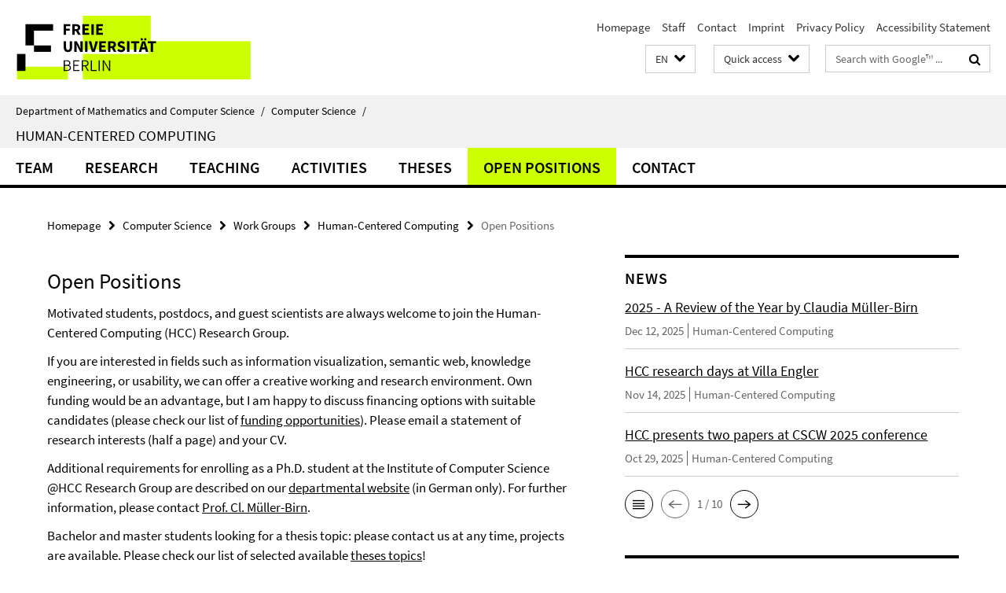

--- FILE ---
content_type: text/html; charset=utf-8
request_url: https://www.mi.fu-berlin.de/en/inf/groups/hcc/index.html?comp=navbar&irq=1&pm=0
body_size: 8386
content:
<!-- BEGIN Fragment default/26011920/navbar-wrapper/32817431/1753954722/?040412:1800 -->
<!-- BEGIN Fragment default/26011920/navbar/04cdebada34c245e45efe021607dd2687f1571b6/?025250:86400 -->
<nav class="main-nav-container no-print nocontent" style="display: none;"><div class="container main-nav-container-inner"><div class="main-nav-scroll-buttons" style="display:none"><div id="main-nav-btn-scroll-left" role="button"><div class="fa fa-angle-left"></div></div><div id="main-nav-btn-scroll-right" role="button"><div class="fa fa-angle-right"></div></div></div><div class="main-nav-toggle"><span class="main-nav-toggle-text">Menu</span><span class="main-nav-toggle-icon"><span class="line"></span><span class="line"></span><span class="line"></span></span></div><ul class="main-nav level-1" id="fub-main-nav"><li class="main-nav-item level-1 has-children" data-index="0" data-menu-item-path="/en/inf/groups/hcc/members" data-menu-shortened="0" id="main-nav-item-members"><a class="main-nav-item-link level-1" href="/en/inf/groups/hcc/members/index.html">Team</a><div class="icon-has-children"><div class="fa fa-angle-right"></div><div class="fa fa-angle-down"></div><div class="fa fa-angle-up"></div></div><div class="container main-nav-parent level-2" style="display:none"><a class="main-nav-item-link level-1" href="/en/inf/groups/hcc/members/index.html"><span>Overview Team</span></a></div><ul class="main-nav level-2"><li class="main-nav-item level-2 " data-menu-item-path="/en/inf/groups/hcc/members/professor"><a class="main-nav-item-link level-2" href="/en/inf/groups/hcc/members/professor/index.html">Professor</a></li><li class="main-nav-item level-2 " data-menu-item-path="/en/inf/groups/hcc/members/secretary"><a class="main-nav-item-link level-2" href="/en/inf/groups/hcc/members/secretary/index.html">Secretary</a></li><li class="main-nav-item level-2 " data-menu-item-path="/en/inf/groups/hcc/members/researchers"><a class="main-nav-item-link level-2" href="/en/inf/groups/hcc/members/researchers/index.html">Researchers</a></li><li class="main-nav-item level-2 " data-menu-item-path="/en/inf/groups/hcc/members/external-PhDs"><a class="main-nav-item-link level-2" href="/en/inf/groups/hcc/members/external-PhDs/index.html">External PhDs</a></li><li class="main-nav-item level-2 " data-menu-item-path="/en/inf/groups/hcc/members/affiliated_researchers"><a class="main-nav-item-link level-2" href="/en/inf/groups/hcc/members/affiliated_researchers/index.html">Affiliated Researchers</a></li><li class="main-nav-item level-2 " data-menu-item-path="/en/inf/groups/hcc/members/student-assistants"><a class="main-nav-item-link level-2" href="/en/inf/groups/hcc/members/student-assistants/index.html">Student Assistants</a></li></ul></li><li class="main-nav-item level-1 has-children" data-index="1" data-menu-item-path="/en/inf/groups/hcc/research" data-menu-shortened="0" id="main-nav-item-research"><a class="main-nav-item-link level-1" href="/en/inf/groups/hcc/research/index.html">Research</a><div class="icon-has-children"><div class="fa fa-angle-right"></div><div class="fa fa-angle-down"></div><div class="fa fa-angle-up"></div></div><div class="container main-nav-parent level-2" style="display:none"><a class="main-nav-item-link level-1" href="/en/inf/groups/hcc/research/index.html"><span>Overview Research</span></a></div><ul class="main-nav level-2"><li class="main-nav-item level-2 " data-menu-item-path="/en/inf/groups/hcc/research/publications"><a class="main-nav-item-link level-2" href="/en/inf/groups/hcc/research/publications/index.html">Publications</a></li><li class="main-nav-item level-2 has-children" data-menu-item-path="/en/inf/groups/hcc/research/projects"><a class="main-nav-item-link level-2" href="/en/inf/groups/hcc/research/projects/index.html">Research Projects</a><div class="icon-has-children"><div class="fa fa-angle-right"></div><div class="fa fa-angle-down"></div><div class="fa fa-angle-up"></div></div><ul class="main-nav level-3"><li class="main-nav-item level-3 " data-menu-item-path="/en/inf/groups/hcc/research/projects/bua_research_space"><a class="main-nav-item-link level-3" href="/en/inf/groups/hcc/research/projects/bua_research_space/index.html">A Digital Research Space for the BUA</a></li><li class="main-nav-item level-3 " data-menu-item-path="/en/inf/groups/hcc/research/projects/Digi-POD"><a class="main-nav-item-link level-3" href="/en/inf/groups/hcc/research/projects/Digi-POD/index.html">Digi-POD - Digitalized clinical decision support for the prevention of postoperative delirium</a></li><li class="main-nav-item level-3 " data-menu-item-path="/en/inf/groups/hcc/research/projects/doctalk"><a class="main-nav-item-link level-3" href="/en/inf/groups/hcc/research/projects/doctalk/index.html">DocTalk - Dialogue meets chatbot</a></li><li class="main-nav-item level-3 " data-menu-item-path="/en/inf/groups/hcc/research/projects/empower_u"><a class="main-nav-item-link level-3" href="/en/inf/groups/hcc/research/projects/empower_u/index.html">EMPOWER-U: Meta-Consent Framework for Responsible, Patient-Centered Health Data Disclosure</a></li><li class="main-nav-item level-3 " data-menu-item-path="/en/inf/groups/hcc/research/projects/Ethic-AID"><a class="main-nav-item-link level-3" href="/en/inf/groups/hcc/research/projects/Ethic-AID/index.html">Ethic-AI.D</a></li><li class="main-nav-item level-3 " data-menu-item-path="/en/inf/groups/hcc/research/projects/freemove"><a class="main-nav-item-link level-3" href="/en/inf/groups/hcc/research/projects/freemove/index.html">FreeMove</a></li><li class="main-nav-item level-3 " data-menu-item-path="/en/inf/groups/hcc/research/projects/illumination"><a class="main-nav-item-link level-3" href="/en/inf/groups/hcc/research/projects/illumination/index.html">ILLUMINATION - Privacy-Preserving Usage of Large Language Models in Healthcare Applications</a></li><li class="main-nav-item level-3 " data-menu-item-path="/en/inf/groups/hcc/research/projects/matters_of_activity"><a class="main-nav-item-link level-3" href="/en/inf/groups/hcc/research/projects/matters_of_activity/index.html">Robot-Assisted Surgery</a></li><li class="main-nav-item level-3 " data-menu-item-path="/en/inf/groups/hcc/research/projects/RAER"><a class="main-nav-item-link level-3" href="/en/inf/groups/hcc/research/projects/RAER/index.html">Robotic Assistance in the Emergency Department</a></li><li class="main-nav-item level-3 " data-menu-item-path="/en/inf/groups/hcc/research/projects/werteradar"><a class="main-nav-item-link level-3" href="/en/inf/groups/hcc/research/projects/werteradar/index.html">WerteRadar - Donating health data with sovereignty</a></li><li class="main-nav-item level-3 " data-menu-item-path="/en/inf/groups/hcc/research/projects/enkis"><a class="main-nav-item-link level-3" href="/en/inf/groups/hcc/research/projects/enkis/index.html">enkis - Supporting a Critical Reflective Practice in Human-Centered Data Science Education</a></li><li class="main-nav-item level-3 " data-menu-item-path="/en/inf/groups/hcc/research/projects/gfBio"><a class="main-nav-item-link level-3" href="/en/inf/groups/hcc/research/projects/gfBio/index.html">German Federation for Biological Data</a></li><li class="main-nav-item level-3 " data-menu-item-path="/en/inf/groups/hcc/research/projects/trust_in_data_science"><a class="main-nav-item-link level-3" href="/en/inf/groups/hcc/research/projects/trust_in_data_science/index.html">Trust in Data Science</a></li><li class="main-nav-item level-3 " data-menu-item-path="/en/inf/groups/hcc/research/projects/mpi-wg"><a class="main-nav-item-link level-3" href="/en/inf/groups/hcc/research/projects/mpi-wg/index.html">Semantic Annotation for Digital Humanities</a></li></ul></li><li class="main-nav-item level-2 has-children" data-menu-item-path="/en/inf/groups/hcc/research/dissertation-projects"><a class="main-nav-item-link level-2" href="/en/inf/groups/hcc/research/dissertation-projects/index.html">Dissertation Projects</a><div class="icon-has-children"><div class="fa fa-angle-right"></div><div class="fa fa-angle-down"></div><div class="fa fa-angle-up"></div></div><ul class="main-nav level-3"><li class="main-nav-item level-3 " data-menu-item-path="/en/inf/groups/hcc/research/dissertation-projects/conversational_agents_for_deep_reflection_among_users"><a class="main-nav-item-link level-3" href="/en/inf/groups/hcc/research/dissertation-projects/conversational_agents_for_deep_reflection_among_users/index.html">Conversational Agents for Deep Reflection among Users</a></li><li class="main-nav-item level-3 " data-menu-item-path="/en/inf/groups/hcc/research/dissertation-projects/designing_decisions"><a class="main-nav-item-link level-3" href="/en/inf/groups/hcc/research/dissertation-projects/designing_decisions/index.html">Designing Decisions: Supporting Quality Decision-Making through User Interfaces</a></li><li class="main-nav-item level-3 " data-menu-item-path="/en/inf/groups/hcc/research/dissertation-projects/improving_human-ai_collaboration"><a class="main-nav-item-link level-3" href="/en/inf/groups/hcc/research/dissertation-projects/improving_human-ai_collaboration/index.html">Improving Human-AI collaboration</a></li></ul></li></ul></li><li class="main-nav-item level-1 has-children" data-index="2" data-menu-item-path="/en/inf/groups/hcc/teaching" data-menu-shortened="0" id="main-nav-item-teaching"><a class="main-nav-item-link level-1" href="/en/inf/groups/hcc/teaching/index.html">Teaching</a><div class="icon-has-children"><div class="fa fa-angle-right"></div><div class="fa fa-angle-down"></div><div class="fa fa-angle-up"></div></div><div class="container main-nav-parent level-2" style="display:none"><a class="main-nav-item-link level-1" href="/en/inf/groups/hcc/teaching/index.html"><span>Overview Teaching</span></a></div><ul class="main-nav level-2"><li class="main-nav-item level-2 " data-menu-item-path="/en/inf/groups/hcc/teaching/winter_term_2025_26"><a class="main-nav-item-link level-2" href="/en/inf/groups/hcc/teaching/winter_term_2025_26/index.html">Winter Term 2025/26</a></li><li class="main-nav-item level-2 " data-menu-item-path="/en/inf/groups/hcc/teaching/summer_term_2025"><a class="main-nav-item-link level-2" href="/en/inf/groups/hcc/teaching/summer_term_2025/index.html">Summer Term 2025</a></li><li class="main-nav-item level-2 has-children" data-menu-item-path="/en/inf/groups/hcc/teaching/Past-Terms"><a class="main-nav-item-link level-2" href="/en/inf/groups/hcc/teaching/Past-Terms/index.html">Past Terms</a><div class="icon-has-children"><div class="fa fa-angle-right"></div><div class="fa fa-angle-down"></div><div class="fa fa-angle-up"></div></div><ul class="main-nav level-3"><li class="main-nav-item level-3 " data-menu-item-path="/en/inf/groups/hcc/teaching/Past-Terms/Winter-term-2024_25"><a class="main-nav-item-link level-3" href="/en/inf/groups/hcc/teaching/Past-Terms/Winter-term-2024_25/index.html">Winter Term 2024/25</a></li><li class="main-nav-item level-3 " data-menu-item-path="/en/inf/groups/hcc/teaching/Past-Terms/summer_term_2024"><a class="main-nav-item-link level-3" href="/en/inf/groups/hcc/teaching/Past-Terms/summer_term_2024/index.html">Summer Term 2024</a></li><li class="main-nav-item level-3 " data-menu-item-path="/en/inf/groups/hcc/teaching/Past-Terms/winter_term_2023_24"><a class="main-nav-item-link level-3" href="/en/inf/groups/hcc/teaching/Past-Terms/winter_term_2023_24/index.html">Winter Term 2023/24</a></li><li class="main-nav-item level-3 " data-menu-item-path="/en/inf/groups/hcc/teaching/Past-Terms/Summer-Term-2023"><a class="main-nav-item-link level-3" href="/en/inf/groups/hcc/teaching/Past-Terms/Summer-Term-2023/index.html">Summer Term 2023</a></li><li class="main-nav-item level-3 " data-menu-item-path="/en/inf/groups/hcc/teaching/Past-Terms/Winter-Term-2022_23"><a class="main-nav-item-link level-3" href="/en/inf/groups/hcc/teaching/Past-Terms/Winter-Term-2022_23/index.html">Winter Term 2022/23</a></li><li class="main-nav-item level-3 " data-menu-item-path="/en/inf/groups/hcc/teaching/Past-Terms/Summer-Term-2022"><a class="main-nav-item-link level-3" href="/en/inf/groups/hcc/teaching/Past-Terms/Summer-Term-2022/index.html">Summer Term 2022</a></li><li class="main-nav-item level-3 " data-menu-item-path="/en/inf/groups/hcc/teaching/Past-Terms/winter_term_2021_22"><a class="main-nav-item-link level-3" href="/en/inf/groups/hcc/teaching/Past-Terms/winter_term_2021_22/index.html">Winter Term 2021/22</a></li><li class="main-nav-item level-3 " data-menu-item-path="/en/inf/groups/hcc/teaching/Past-Terms/summer_term_2021"><a class="main-nav-item-link level-3" href="/en/inf/groups/hcc/teaching/Past-Terms/summer_term_2021/index.html">Summer Term 2021</a></li><li class="main-nav-item level-3 " data-menu-item-path="/en/inf/groups/hcc/teaching/Past-Terms/winter_term_2020_21"><a class="main-nav-item-link level-3" href="/en/inf/groups/hcc/teaching/Past-Terms/winter_term_2020_21/index.html">Winter Term 2020/21</a></li><li class="main-nav-item level-3 " data-menu-item-path="/en/inf/groups/hcc/teaching/Past-Terms/summer-term-2020"><a class="main-nav-item-link level-3" href="/en/inf/groups/hcc/teaching/Past-Terms/summer-term-2020/index.html">Summer Term 2020</a></li><li class="main-nav-item level-3 " data-menu-item-path="/en/inf/groups/hcc/teaching/Past-Terms/winter_term_2019-20"><a class="main-nav-item-link level-3" href="/en/inf/groups/hcc/teaching/Past-Terms/winter_term_2019-20/index.html">Winter Term 2019/20</a></li><li class="main-nav-item level-3 " data-menu-item-path="/en/inf/groups/hcc/teaching/Past-Terms/summer_term_2019"><a class="main-nav-item-link level-3" href="/en/inf/groups/hcc/teaching/Past-Terms/summer_term_2019/index.html">Summer Term 2019</a></li><li class="main-nav-item level-3 " data-menu-item-path="/en/inf/groups/hcc/teaching/Past-Terms/winter_term_2018-19"><a class="main-nav-item-link level-3" href="/en/inf/groups/hcc/teaching/Past-Terms/winter_term_2018-19/index.html">Winter Term 2018/19</a></li><li class="main-nav-item level-3 " data-menu-item-path="/en/inf/groups/hcc/teaching/Past-Terms/summer-term-2018"><a class="main-nav-item-link level-3" href="/en/inf/groups/hcc/teaching/Past-Terms/summer-term-2018/index.html">Summer Term 2018</a></li><li class="main-nav-item level-3 " data-menu-item-path="/en/inf/groups/hcc/teaching/Past-Terms/winter-term-2017_18"><a class="main-nav-item-link level-3" href="/en/inf/groups/hcc/teaching/Past-Terms/winter-term-2017_18/index.html">Winter Term 2017/18</a></li><li class="main-nav-item level-3 " data-menu-item-path="/en/inf/groups/hcc/teaching/Past-Terms/summer-term-2017"><a class="main-nav-item-link level-3" href="/en/inf/groups/hcc/teaching/Past-Terms/summer-term-2017/index.html">Summer Term 2017</a></li><li class="main-nav-item level-3 " data-menu-item-path="/en/inf/groups/hcc/teaching/Past-Terms/Winter-Term-2016_17"><a class="main-nav-item-link level-3" href="/en/inf/groups/hcc/teaching/Past-Terms/Winter-Term-2016_17/index.html">Winter Term 2016/17</a></li><li class="main-nav-item level-3 " data-menu-item-path="/en/inf/groups/hcc/teaching/Past-Terms/Summer-Term-2016"><a class="main-nav-item-link level-3" href="/en/inf/groups/hcc/teaching/Past-Terms/Summer-Term-2016/index.html">Summer Term 2016</a></li><li class="main-nav-item level-3 " data-menu-item-path="/en/inf/groups/hcc/teaching/Past-Terms/Winter-Term-2015_16"><a class="main-nav-item-link level-3" href="/en/inf/groups/hcc/teaching/Past-Terms/Winter-Term-2015_16/index.html">Winter Term 2015/16</a></li><li class="main-nav-item level-3 " data-menu-item-path="/en/inf/groups/hcc/teaching/Past-Terms/Summer-Term-2015"><a class="main-nav-item-link level-3" href="/en/inf/groups/hcc/teaching/Past-Terms/Summer-Term-2015/index.html">Summer term 2015</a></li><li class="main-nav-item level-3 " data-menu-item-path="/en/inf/groups/hcc/teaching/Past-Terms/Winter-Term-2014_15"><a class="main-nav-item-link level-3" href="/en/inf/groups/hcc/teaching/Past-Terms/Winter-Term-2014_15/index.html">Winter Term 2014/15</a></li><li class="main-nav-item level-3 " data-menu-item-path="/en/inf/groups/hcc/teaching/Past-Terms/Summer-Term-2014"><a class="main-nav-item-link level-3" href="/en/inf/groups/hcc/teaching/Past-Terms/Summer-Term-2014/index.html">Summer Term 2014</a></li><li class="main-nav-item level-3 " data-menu-item-path="/en/inf/groups/hcc/teaching/Past-Terms/Winter-Term-2013_14"><a class="main-nav-item-link level-3" href="/en/inf/groups/hcc/teaching/Past-Terms/Winter-Term-2013_14/index.html">Winter Term 2013/14</a></li><li class="main-nav-item level-3 " data-menu-item-path="/en/inf/groups/hcc/teaching/Past-Terms/Summer-Term-2013"><a class="main-nav-item-link level-3" href="/en/inf/groups/hcc/teaching/Past-Terms/Summer-Term-2013/index.html">Summer Term 2013</a></li><li class="main-nav-item level-3 " data-menu-item-path="/en/inf/groups/hcc/teaching/Past-Terms/Winter-Term-2012_13"><a class="main-nav-item-link level-3" href="/en/inf/groups/hcc/teaching/Past-Terms/Winter-Term-2012_13/index.html">Winter Term 2012/13</a></li><li class="main-nav-item level-3 " data-menu-item-path="/en/inf/groups/hcc/teaching/Past-Terms/Summer-Term-2012"><a class="main-nav-item-link level-3" href="/en/inf/groups/hcc/teaching/Past-Terms/Summer-Term-2012/index.html">Summer Term 2012</a></li><li class="main-nav-item level-3 " data-menu-item-path="/en/inf/groups/hcc/teaching/Past-Terms/Winter-Term-2011_12"><a class="main-nav-item-link level-3" href="/en/inf/groups/hcc/teaching/Past-Terms/Winter-Term-2011_12/index.html">Winter Term 2011/12</a></li><li class="main-nav-item level-3 " data-menu-item-path="/en/inf/groups/hcc/teaching/Past-Terms/Summer-Term-2011"><a class="main-nav-item-link level-3" href="/en/inf/groups/hcc/teaching/Past-Terms/Summer-Term-2011/index.html">Summer Term 2011</a></li><li class="main-nav-item level-3 " data-menu-item-path="/en/inf/groups/hcc/teaching/Past-Terms/Winter-Term-2010_11"><a class="main-nav-item-link level-3" href="/en/inf/groups/hcc/teaching/Past-Terms/Winter-Term-2010_11/index.html">Winter Term 2010/11</a></li></ul></li><li class="main-nav-item level-2 " data-menu-item-path="/en/inf/groups/hcc/teaching/visiting_students"><a class="main-nav-item-link level-2" href="/en/inf/groups/hcc/teaching/visiting_students/index.html">Visiting Students</a></li></ul></li><li class="main-nav-item level-1 has-children" data-index="3" data-menu-item-path="/en/inf/groups/hcc/activities" data-menu-shortened="0" id="main-nav-item-activities"><a class="main-nav-item-link level-1" href="/en/inf/groups/hcc/activities/index.html">Activities</a><div class="icon-has-children"><div class="fa fa-angle-right"></div><div class="fa fa-angle-down"></div><div class="fa fa-angle-up"></div></div><div class="container main-nav-parent level-2" style="display:none"><a class="main-nav-item-link level-1" href="/en/inf/groups/hcc/activities/index.html"><span>Overview Activities</span></a></div><ul class="main-nav level-2"><li class="main-nav-item level-2 " data-menu-item-path="/en/inf/groups/hcc/activities/dahlem-center"><a class="main-nav-item-link level-2" href="/en/inf/groups/hcc/activities/dahlem-center/index.html">Dahlem Center for Responsible AI</a></li><li class="main-nav-item level-2 has-children" data-menu-item-path="/en/inf/groups/hcc/activities/events_public-talks2"><a class="main-nav-item-link level-2" href="/en/inf/groups/hcc/activities/events_public-talks2/index.html">Events &amp; Public Talks</a><div class="icon-has-children"><div class="fa fa-angle-right"></div><div class="fa fa-angle-down"></div><div class="fa fa-angle-up"></div></div><ul class="main-nav level-3"><li class="main-nav-item level-3 " data-menu-item-path="/en/inf/groups/hcc/activities/events_public-talks2/2022_talk_forum-privatheit"><a class="main-nav-item-link level-3" href="/en/inf/groups/hcc/activities/events_public-talks2/2022_talk_forum-privatheit/index.html">Forum Privatheit 2022: Talk by Prof. Dr. Claudia Müller-Birn</a></li><li class="main-nav-item level-3 " data-menu-item-path="/en/inf/groups/hcc/activities/events_public-talks2/2023_Girls-Day"><a class="main-nav-item-link level-3" href="/en/inf/groups/hcc/activities/events_public-talks2/2023_Girls-Day/index.html">Girls&#39; Day 2023 Event Report</a></li><li class="main-nav-item level-3 " data-menu-item-path="/en/inf/groups/hcc/activities/events_public-talks2/LNDW2024_EventReport"><a class="main-nav-item-link level-3" href="/en/inf/groups/hcc/activities/events_public-talks2/LNDW2024_EventReport/index.html">LNDW 2024: Engaging in Human-Centered Research through Interactive Exhibits</a></li><li class="main-nav-item level-3 " data-menu-item-path="/en/inf/groups/hcc/activities/events_public-talks2/LNDW2025_EventReport"><a class="main-nav-item-link level-3" href="/en/inf/groups/hcc/activities/events_public-talks2/LNDW2025_EventReport/index.html">LNDW 2025</a></li><li class="main-nav-item level-3 " data-menu-item-path="/en/inf/groups/hcc/activities/events_public-talks2/2022_RAS-MuC"><a class="main-nav-item-link level-3" href="/en/inf/groups/hcc/activities/events_public-talks2/2022_RAS-MuC/index.html">Towards Human-Robotic Collaboration: Observing Teamwork of Experienced Surgeons in Robotic-Assisted Surgery</a></li><li class="main-nav-item level-3 " data-menu-item-path="/en/inf/groups/hcc/activities/events_public-talks2/2022_holoLab2"><a class="main-nav-item-link level-3" href="/en/inf/groups/hcc/activities/events_public-talks2/2022_holoLab2/index.html">»HoloLab #2« with a Talk by Katrin Glinka on »Visitor-Oriented Design Research«</a></li></ul></li><li class="main-nav-item level-2 has-children" data-menu-item-path="/en/inf/groups/hcc/activities/schaufenster"><a class="main-nav-item-link level-2" href="/en/inf/groups/hcc/activities/schaufenster/index.html">Schaufenster</a><div class="icon-has-children"><div class="fa fa-angle-right"></div><div class="fa fa-angle-down"></div><div class="fa fa-angle-up"></div></div><ul class="main-nav level-3"><li class="main-nav-item level-3 " data-menu-item-path="/en/inf/groups/hcc/activities/schaufenster/2024_blog_farda-sarbas"><a class="main-nav-item-link level-3" href="/en/inf/groups/hcc/activities/schaufenster/2024_blog_farda-sarbas/index.html">A Journey of Learning, Resilience, and Contribution - Conducting a PhD in Germany</a></li><li class="main-nav-item level-3 " data-menu-item-path="/en/inf/groups/hcc/activities/schaufenster/2024_codingIxD"><a class="main-nav-item-link level-3" href="/en/inf/groups/hcc/activities/schaufenster/2024_codingIxD/index.html">Coding IxD - Expanding: THE BODY</a></li><li class="main-nav-item level-3 " data-menu-item-path="/en/inf/groups/hcc/activities/schaufenster/coding-ixd_23"><a class="main-nav-item-link level-3" href="/en/inf/groups/hcc/activities/schaufenster/coding-ixd_23/index.html">Coding IxD - Let&#39;s get PHYSICAL: Selected Student Projects</a></li><li class="main-nav-item level-3 " data-menu-item-path="/en/inf/groups/hcc/activities/schaufenster/2022_interview_franzen"><a class="main-nav-item-link level-3" href="/en/inf/groups/hcc/activities/schaufenster/2022_interview_franzen/index.html">Donate mobility data? Sure, but safe!</a></li><li class="main-nav-item level-3 " data-menu-item-path="/en/inf/groups/hcc/activities/schaufenster/2022_interview_leimstaedtner"><a class="main-nav-item-link level-3" href="/en/inf/groups/hcc/activities/schaufenster/2022_interview_leimstaedtner/index.html">Interview with David Leimstädtner</a></li><li class="main-nav-item level-3 " data-menu-item-path="/en/inf/groups/hcc/activities/schaufenster/2023_blog_schaefer"><a class="main-nav-item-link level-3" href="/en/inf/groups/hcc/activities/schaufenster/2023_blog_schaefer/index.html">Responsibility and AI: Ulrike Schäfer on Human-Centered Data Science</a></li><li class="main-nav-item level-3 " data-menu-item-path="/en/inf/groups/hcc/activities/schaufenster/2023_interview_cypko"><a class="main-nav-item-link level-3" href="/en/inf/groups/hcc/activities/schaufenster/2023_interview_cypko/index.html">Taking a Human-Centered Approach to Medical Informatics - an Interview with Mario A. Cypko</a></li></ul></li><li class="main-nav-item level-2 has-children" data-menu-item-path="/en/inf/groups/hcc/activities/workshops"><a class="main-nav-item-link level-2" href="/en/inf/groups/hcc/activities/workshops/index.html">Workshops</a><div class="icon-has-children"><div class="fa fa-angle-right"></div><div class="fa fa-angle-down"></div><div class="fa fa-angle-up"></div></div><ul class="main-nav level-3"><li class="main-nav-item level-3 " data-menu-item-path="/en/inf/groups/hcc/activities/workshops/RAER_Workshops"><a class="main-nav-item-link level-3" href="/en/inf/groups/hcc/activities/workshops/RAER_Workshops/index.html">Co-Creating the Patient-Centered Design of Robotic Assistance in the Emergency Department</a></li><li class="main-nav-item level-3 " data-menu-item-path="/en/inf/groups/hcc/activities/workshops/visualization-review-and-critique"><a class="main-nav-item-link level-3" href="/en/inf/groups/hcc/activities/workshops/visualization-review-and-critique/index.html">»Visualization Review and Critique« - a self-guided workshop at the »Visualizing Open Access« Summer School</a></li></ul></li><li class="main-nav-item level-2 " data-menu-item-path="/en/inf/groups/hcc/activities/interaction_concepts"><a class="main-nav-item-link level-2" href="/en/inf/groups/hcc/activities/interaction_concepts/index.html">Interaction Concepts</a></li></ul></li><li class="main-nav-item level-1 has-children" data-index="4" data-menu-item-path="/en/inf/groups/hcc/theses" data-menu-shortened="0" id="main-nav-item-theses"><a class="main-nav-item-link level-1" href="/en/inf/groups/hcc/theses/index.html">Theses</a><div class="icon-has-children"><div class="fa fa-angle-right"></div><div class="fa fa-angle-down"></div><div class="fa fa-angle-up"></div></div><div class="container main-nav-parent level-2" style="display:none"><a class="main-nav-item-link level-1" href="/en/inf/groups/hcc/theses/index.html"><span>Overview Theses</span></a></div><ul class="main-nav level-2"><li class="main-nav-item level-2 " data-menu-item-path="/en/inf/groups/hcc/theses/writing-process-faq"><a class="main-nav-item-link level-2" href="/en/inf/groups/hcc/theses/writing-process-faq/index.html">Writing Process</a></li><li class="main-nav-item level-2 has-children" data-menu-item-path="/en/inf/groups/hcc/theses/open"><a class="main-nav-item-link level-2" href="/en/inf/groups/hcc/theses/open/index.html">Open Theses</a><div class="icon-has-children"><div class="fa fa-angle-right"></div><div class="fa fa-angle-down"></div><div class="fa fa-angle-up"></div></div><ul class="main-nav level-3"><li class="main-nav-item level-3 " data-menu-item-path="/en/inf/groups/hcc/theses/open/human-centered-dashboard-for-course-eval"><a class="main-nav-item-link level-3" href="/en/inf/groups/hcc/theses/open/human-centered-dashboard-for-course-eval/index.html">A Human-Centered Dashboard for Course Evaluations to Enable Sensemaking</a></li><li class="main-nav-item level-3 " data-menu-item-path="/en/inf/groups/hcc/theses/open/LLM_Personas_Needs"><a class="main-nav-item-link level-3" href="/en/inf/groups/hcc/theses/open/LLM_Personas_Needs/index.html">Developing and Evaluating a Prompt Design for Value-Sensitive AI Personas</a></li><li class="main-nav-item level-3 " data-menu-item-path="/en/inf/groups/hcc/theses/open/HuskyWolf"><a class="main-nav-item-link level-3" href="/en/inf/groups/hcc/theses/open/HuskyWolf/index.html">Improving And Implementing A Playful Learning Experience To Educate About AI Capabilities Based On User Feedback</a></li><li class="main-nav-item level-3 " data-menu-item-path="/en/inf/groups/hcc/theses/open/InteractiveCounterFactual"><a class="main-nav-item-link level-3" href="/en/inf/groups/hcc/theses/open/InteractiveCounterFactual/index.html">Interactive Generation of Counterfactual Explanations in AI-Supported Decision Making</a></li><li class="main-nav-item level-3 " data-menu-item-path="/en/inf/groups/hcc/theses/open/DecisionPaths"><a class="main-nav-item-link level-3" href="/en/inf/groups/hcc/theses/open/DecisionPaths/index.html">Investigating AI-assisted Decision-Making Processes using Human-centered HCI Methods</a></li></ul></li><li class="main-nav-item level-2 " data-menu-item-path="/en/inf/groups/hcc/theses/running"><a class="main-nav-item-link level-2" href="/en/inf/groups/hcc/theses/running/index.html">Running Theses</a></li><li class="main-nav-item level-2 has-children" data-menu-item-path="/en/inf/groups/hcc/theses/finished"><a class="main-nav-item-link level-2" href="/en/inf/groups/hcc/theses/finished/index.html">Finished Theses</a><div class="icon-has-children"><div class="fa fa-angle-right"></div><div class="fa fa-angle-down"></div><div class="fa fa-angle-up"></div></div><ul class="main-nav level-3"><li class="main-nav-item level-3 " data-menu-item-path="/en/inf/groups/hcc/theses/finished/2016-Theses"><a class="main-nav-item-link level-3" href="/en/inf/groups/hcc/theses/finished/2016-Theses/index.html">2016 Theses</a></li><li class="main-nav-item level-3 " data-menu-item-path="/en/inf/groups/hcc/theses/finished/2017-Theses"><a class="main-nav-item-link level-3" href="/en/inf/groups/hcc/theses/finished/2017-Theses/index.html">2017 Theses</a></li><li class="main-nav-item level-3 has-children" data-menu-item-path="/en/inf/groups/hcc/theses/finished/2018-Theses"><a class="main-nav-item-link level-3" href="/en/inf/groups/hcc/theses/finished/2018-Theses/index.html">2018 Theses</a><div class="icon-has-children"><div class="fa fa-angle-right"></div><div class="fa fa-angle-down"></div><div class="fa fa-angle-up"></div></div><ul class="main-nav level-4"><li class="main-nav-item level-4 " data-menu-item-path="/en/inf/groups/hcc/theses/finished/2018-Theses/Entwicklung-eines-neuen-Interface-Designs"><a class="main-nav-item-link level-4" href="/en/inf/groups/hcc/theses/finished/2018-Theses/Entwicklung-eines-neuen-Interface-Designs/index.html">Entwicklung eines neuen Interface-Designs - Erweiterung der Funktionalität mit Überarbeitung der Benutzeroberfläche am Beispiel der ELAP</a></li><li class="main-nav-item level-4 " data-menu-item-path="/en/inf/groups/hcc/theses/finished/2018-Theses/evaluation_of_user_onboarding_libraries_for_web-applications"><a class="main-nav-item-link level-4" href="/en/inf/groups/hcc/theses/finished/2018-Theses/evaluation_of_user_onboarding_libraries_for_web-applications/index.html">Evaluation of User Onboarding Libraries for Web-Applications</a></li><li class="main-nav-item level-4 " data-menu-item-path="/en/inf/groups/hcc/theses/finished/2018-Theses/qualitative-Untersuchung-der-Bot-Richtlinien-in-der-englisch-und-deutschsprachigen-Wikipedia"><a class="main-nav-item-link level-4" href="/en/inf/groups/hcc/theses/finished/2018-Theses/qualitative-Untersuchung-der-Bot-Richtlinien-in-der-englisch-und-deutschsprachigen-Wikipedia/index.html">Qualitative Untersuchung der Bot-Richtlinien in der englisch- und deutschsprachigen Wikipedia</a></li><li class="main-nav-item level-4 " data-menu-item-path="/en/inf/groups/hcc/theses/finished/2018-Theses/visualisation_of_linked_data_entities"><a class="main-nav-item-link level-4" href="/en/inf/groups/hcc/theses/finished/2018-Theses/visualisation_of_linked_data_entities/index.html">Visualisation of Linked Data Entities</a></li></ul></li><li class="main-nav-item level-3 has-children" data-menu-item-path="/en/inf/groups/hcc/theses/finished/2019-Theses"><a class="main-nav-item-link level-3" href="/en/inf/groups/hcc/theses/finished/2019-Theses/index.html">2019 Theses</a><div class="icon-has-children"><div class="fa fa-angle-right"></div><div class="fa fa-angle-down"></div><div class="fa fa-angle-up"></div></div><ul class="main-nav level-4"><li class="main-nav-item level-4 " data-menu-item-path="/en/inf/groups/hcc/theses/finished/2019-Theses/tool-driven-approach-to-mechanical-turk-user-experiments"><a class="main-nav-item-link level-4" href="/en/inf/groups/hcc/theses/finished/2019-Theses/tool-driven-approach-to-mechanical-turk-user-experiments/index.html">A tool driven approach to Mechanical Turk user experiments</a></li><li class="main-nav-item level-4 " data-menu-item-path="/en/inf/groups/hcc/theses/finished/2019-Theses/adversarial_interface_design_pattern_to_support_ideation"><a class="main-nav-item-link level-4" href="/en/inf/groups/hcc/theses/finished/2019-Theses/adversarial_interface_design_pattern_to_support_ideation/index.html">An adversarial interface design pattern to support ideation</a></li><li class="main-nav-item level-4 " data-menu-item-path="/en/inf/groups/hcc/theses/finished/2019-Theses/analysing-behavioural-patterns"><a class="main-nav-item-link level-4" href="/en/inf/groups/hcc/theses/finished/2019-Theses/analysing-behavioural-patterns/index.html">Analyzing Behavioural Patterns in Online Knowledge Collaborations: A Case Study of Wikidata</a></li><li class="main-nav-item level-4 " data-menu-item-path="/en/inf/groups/hcc/theses/finished/2019-Theses/animated-transitions-to-support-visualization-of-missing-data"><a class="main-nav-item-link level-4" href="/en/inf/groups/hcc/theses/finished/2019-Theses/animated-transitions-to-support-visualization-of-missing-data/index.html">Animated Transitions to Support Visualization of Missing Data</a></li><li class="main-nav-item level-4 " data-menu-item-path="/en/inf/groups/hcc/theses/finished/2019-Theses/animierte_transitionen_fuer_die_visualisierung_von_veraenderungen_in_clustering-ergebnissen"><a class="main-nav-item-link level-4" href="/en/inf/groups/hcc/theses/finished/2019-Theses/animierte_transitionen_fuer_die_visualisierung_von_veraenderungen_in_clustering-ergebnissen/index.html">Animierte Transitionen für die Visualisierung von Veränderungen in Clustering-Ergebnissen</a></li><li class="main-nav-item level-4 " data-menu-item-path="/en/inf/groups/hcc/theses/finished/2019-Theses/Entwicklung_Usability-Loesung_Visitenkartenscannern"><a class="main-nav-item-link level-4" href="/en/inf/groups/hcc/theses/finished/2019-Theses/Entwicklung_Usability-Loesung_Visitenkartenscannern/index.html">Entwicklung einer Usability-Lösung zur Korrektur fehlerhafter Daten bei mobilen Visitenkartenscannern</a></li><li class="main-nav-item level-4 " data-menu-item-path="/en/inf/groups/hcc/theses/finished/2019-Theses/pre-call_a-visual-interface-for-theshold-optimization-in-machine-learning-model-selection"><a class="main-nav-item-link level-4" href="/en/inf/groups/hcc/theses/finished/2019-Theses/pre-call_a-visual-interface-for-theshold-optimization-in-machine-learning-model-selection/index.html">Pre Call: A Visual Interface for Threshold Optimization in Machine Learning Model Selection</a></li><li class="main-nav-item level-4 " data-menu-item-path="/en/inf/groups/hcc/theses/finished/2019-Theses/edit-filters-on-english-wikipedia"><a class="main-nav-item-link level-4" href="/en/inf/groups/hcc/theses/finished/2019-Theses/edit-filters-on-english-wikipedia/index.html">You shall not publish: Edit filters on English Wikipedia</a></li></ul></li><li class="main-nav-item level-3 has-children" data-menu-item-path="/en/inf/groups/hcc/theses/finished/2020-Theses"><a class="main-nav-item-link level-3" href="/en/inf/groups/hcc/theses/finished/2020-Theses/index.html">2020 Theses</a><div class="icon-has-children"><div class="fa fa-angle-right"></div><div class="fa fa-angle-down"></div><div class="fa fa-angle-up"></div></div><ul class="main-nav level-4"><li class="main-nav-item level-4 " data-menu-item-path="/en/inf/groups/hcc/theses/finished/2020-Theses/wordnet-based-backend-for-the-ICV"><a class="main-nav-item-link level-4" href="/en/inf/groups/hcc/theses/finished/2020-Theses/wordnet-based-backend-for-the-ICV/index.html">A WordNet based backend for the Interactive Concept Validation (ICV)</a></li><li class="main-nav-item level-4 " data-menu-item-path="/en/inf/groups/hcc/theses/finished/2020-Theses/an-alternativ-confusion-matrix-visualization-for-precall"><a class="main-nav-item-link level-4" href="/en/inf/groups/hcc/theses/finished/2020-Theses/an-alternativ-confusion-matrix-visualization-for-precall/index.html">An alternative confusion matrix visualization for PreCall</a></li><li class="main-nav-item level-4 " data-menu-item-path="/en/inf/groups/hcc/theses/finished/2020-Theses/Designing_Interface_Layouts_for_Data_Visualisations_on_Multitouch-Displays"><a class="main-nav-item-link level-4" href="/en/inf/groups/hcc/theses/finished/2020-Theses/Designing_Interface_Layouts_for_Data_Visualisations_on_Multitouch-Displays/index.html">Designing Interface Layouts for Data Visualisations on Multitouch-Displays</a></li><li class="main-nav-item level-4 " data-menu-item-path="/en/inf/groups/hcc/theses/finished/2020-Theses/konzept-und-mplementierung-einer-visuellen-methode-zur-verbesserung-ORES"><a class="main-nav-item-link level-4" href="/en/inf/groups/hcc/theses/finished/2020-Theses/konzept-und-mplementierung-einer-visuellen-methode-zur-verbesserung-ORES/index.html">Konzept und Implementierung einer visuellen Methode zur Verbesserung der Interpretierbarkeit der automatisierten Qualitätsbewertung mit ORES in Wikidata</a></li><li class="main-nav-item level-4 " data-menu-item-path="/en/inf/groups/hcc/theses/finished/2020-Theses/result-driven_interactive_visual_support_of_parameter_selection_for-dimensionality_reduction"><a class="main-nav-item-link level-4" href="/en/inf/groups/hcc/theses/finished/2020-Theses/result-driven_interactive_visual_support_of_parameter_selection_for-dimensionality_reduction/index.html">Result-driven Interactive Visual Support of Parameter Selection for Dimensionality Reduction</a></li><li class="main-nav-item level-4 " data-menu-item-path="/en/inf/groups/hcc/theses/finished/2020-Theses/recommender_system_for_idea-clustering"><a class="main-nav-item-link level-4" href="/en/inf/groups/hcc/theses/finished/2020-Theses/recommender_system_for_idea-clustering/index.html">Semantic Similarity of Concepts for a Human-Centered Idea Recommendation Feature in the Clustering Application Orchard</a></li><li class="main-nav-item level-4 " data-menu-item-path="/en/inf/groups/hcc/theses/finished/2020-Theses/Spam-recognition-in-croudsourced-ideation"><a class="main-nav-item-link level-4" href="/en/inf/groups/hcc/theses/finished/2020-Theses/Spam-recognition-in-croudsourced-ideation/index.html">Spam detection in crowdsourced ideation</a></li><li class="main-nav-item level-4 " data-menu-item-path="/en/inf/groups/hcc/theses/finished/2020-Theses/visualisation_of_linked_data_entities"><a class="main-nav-item-link level-4" href="/en/inf/groups/hcc/theses/finished/2020-Theses/visualisation_of_linked_data_entities/index.html">Visualization of Linked Data Entities</a></li></ul></li><li class="main-nav-item level-3 has-children" data-menu-item-path="/en/inf/groups/hcc/theses/finished/2021-Theses"><a class="main-nav-item-link level-3" href="/en/inf/groups/hcc/theses/finished/2021-Theses/index.html">2021 Theses</a><div class="icon-has-children"><div class="fa fa-angle-right"></div><div class="fa fa-angle-down"></div><div class="fa fa-angle-up"></div></div><ul class="main-nav level-4"><li class="main-nav-item level-4 " data-menu-item-path="/en/inf/groups/hcc/theses/finished/2021-Theses/evaluation_of_mixed_initiative_concept_annotation"><a class="main-nav-item-link level-4" href="/en/inf/groups/hcc/theses/finished/2021-Theses/evaluation_of_mixed_initiative_concept_annotation/index.html">Conceptualization and Evaluation of Idea Similarities based on Semantic Enrichment &amp; Knowledge Graphs</a></li><li class="main-nav-item level-4 " data-menu-item-path="/en/inf/groups/hcc/theses/finished/2021-Theses/design_and_implementation_of_an_ai_for_ores"><a class="main-nav-item-link level-4" href="/en/inf/groups/hcc/theses/finished/2021-Theses/design_and_implementation_of_an_ai_for_ores/index.html">Design and implementation of an explanation interface for the ORES articlequality model for Editors to make ORES more interpretable</a></li><li class="main-nav-item level-4 " data-menu-item-path="/en/inf/groups/hcc/theses/finished/2021-Theses/cross-platform-mobile-application-electronic-brainstorming"><a class="main-nav-item-link level-4" href="/en/inf/groups/hcc/theses/finished/2021-Theses/cross-platform-mobile-application-electronic-brainstorming/index.html">Design, Implementation, and Evaluation of a Cross-Platform Mobile Application for Experiments in Research on Electronic Brainstorming</a></li><li class="main-nav-item level-4 " data-menu-item-path="/en/inf/groups/hcc/theses/finished/2021-Theses/designing_and_implementing_a_descriptive_user_dashboard"><a class="main-nav-item-link level-4" href="/en/inf/groups/hcc/theses/finished/2021-Theses/designing_and_implementing_a_descriptive_user_dashboard/index.html">Designing and Implementing a Descriptive User Dashboard as a Basis for Reflective Learning</a></li><li class="main-nav-item level-4 " data-menu-item-path="/en/inf/groups/hcc/theses/finished/2021-Theses/designing_and_implementing_a_web-based_tool_for_information_based_creativity_enhancing_stimuli"><a class="main-nav-item-link level-4" href="/en/inf/groups/hcc/theses/finished/2021-Theses/designing_and_implementing_a_web-based_tool_for_information_based_creativity_enhancing_stimuli/index.html">Designing and implementing a web-based brainstorming tool for information based creativity enhancing stimuli</a></li><li class="main-nav-item level-4 " data-menu-item-path="/en/inf/groups/hcc/theses/finished/2021-Theses/ui-prototype-for-an-interactive-machine-learning-system"><a class="main-nav-item-link level-4" href="/en/inf/groups/hcc/theses/finished/2021-Theses/ui-prototype-for-an-interactive-machine-learning-system/index.html">Development and implementation of a user interface prototype for an interactive machine learning system that supports Grounded theory practitioners with building theories</a></li><li class="main-nav-item level-4 " data-menu-item-path="/en/inf/groups/hcc/theses/finished/2021-Theses/evaluating_information_landscapes_for_interpretation_of_research_topic_embedding"><a class="main-nav-item-link level-4" href="/en/inf/groups/hcc/theses/finished/2021-Theses/evaluating_information_landscapes_for_interpretation_of_research_topic_embedding/index.html">Evaluating Information Landscapes for Interpretation of Research Topic Embedding by Non-technical Stakeholders</a></li><li class="main-nav-item level-4 " data-menu-item-path="/en/inf/groups/hcc/theses/finished/2021-Theses/interactive_visualization_interface_for_text_exploration_and_annotation"><a class="main-nav-item-link level-4" href="/en/inf/groups/hcc/theses/finished/2021-Theses/interactive_visualization_interface_for_text_exploration_and_annotation/index.html">Interactive Visualization Interface for Text Exploration and Annotation</a></li><li class="main-nav-item level-4 " data-menu-item-path="/en/inf/groups/hcc/theses/finished/2021-Theses/questioning_the_bot"><a class="main-nav-item-link level-4" href="/en/inf/groups/hcc/theses/finished/2021-Theses/questioning_the_bot/index.html">Questioning the Bot: Explanaitions for a Conversational Movie Recommender</a></li><li class="main-nav-item level-4 " data-menu-item-path="/en/inf/groups/hcc/theses/finished/2021-Theses/redesigning_ui_of_an_app_for_managing_open-source_security_hardware"><a class="main-nav-item-link level-4" href="/en/inf/groups/hcc/theses/finished/2021-Theses/redesigning_ui_of_an_app_for_managing_open-source_security_hardware/index.html">Redesigning the user interface of an application for managing open-source security hardware</a></li></ul></li><li class="main-nav-item level-3 has-children" data-menu-item-path="/en/inf/groups/hcc/theses/finished/2022-Theses"><a class="main-nav-item-link level-3" href="/en/inf/groups/hcc/theses/finished/2022-Theses/index.html">2022 Theses</a><div class="icon-has-children"><div class="fa fa-angle-right"></div><div class="fa fa-angle-down"></div><div class="fa fa-angle-up"></div></div><ul class="main-nav level-4"><li class="main-nav-item level-4 " data-menu-item-path="/en/inf/groups/hcc/theses/finished/2022-Theses/delineating-research-communities-in-human-centered-privacy-and-security"><a class="main-nav-item-link level-4" href="/en/inf/groups/hcc/theses/finished/2022-Theses/delineating-research-communities-in-human-centered-privacy-and-security/index.html">Delineating Research Communities in Human-Centered Privacy and Security</a></li><li class="main-nav-item level-4 " data-menu-item-path="/en/inf/groups/hcc/theses/finished/2022-Theses/e-learning_platform_for_students_and_teachers_with_hcd-process"><a class="main-nav-item-link level-4" href="/en/inf/groups/hcc/theses/finished/2022-Theses/e-learning_platform_for_students_and_teachers_with_hcd-process/index.html">Design, Implementation And Evaluation Of An E-Learning Platform For Students And Teachers With The Human Centered Design Process</a></li><li class="main-nav-item level-4 " data-menu-item-path="/en/inf/groups/hcc/theses/finished/2022-Theses/self-learning-e-mobility-bot-design-and-implementation"><a class="main-nav-item-link level-4" href="/en/inf/groups/hcc/theses/finished/2022-Theses/self-learning-e-mobility-bot-design-and-implementation/index.html">Self-learning E-Mobility Bot: Design and Implementation</a></li></ul></li><li class="main-nav-item level-3 has-children" data-menu-item-path="/en/inf/groups/hcc/theses/finished/2023-Theses"><a class="main-nav-item-link level-3" href="/en/inf/groups/hcc/theses/finished/2023-Theses/index.html">2023 Theses</a><div class="icon-has-children"><div class="fa fa-angle-right"></div><div class="fa fa-angle-down"></div><div class="fa fa-angle-up"></div></div><ul class="main-nav level-4"><li class="main-nav-item level-4 " data-menu-item-path="/en/inf/groups/hcc/theses/finished/2023-Theses/an-editor-for-dynamic-resources"><a class="main-nav-item-link level-4" href="/en/inf/groups/hcc/theses/finished/2023-Theses/an-editor-for-dynamic-resources/index.html">An Editor for Dynamic Resources Implemented Within an Existing Ecosystem</a></li><li class="main-nav-item level-4 " data-menu-item-path="/en/inf/groups/hcc/theses/finished/2023-Theses/delineating-the-role-of-chatbot-personas"><a class="main-nav-item-link level-4" href="/en/inf/groups/hcc/theses/finished/2023-Theses/delineating-the-role-of-chatbot-personas/index.html">Delineating the Role of Chatbot Personas as Design Objects in Conversational Agent Design</a></li><li class="main-nav-item level-4 " data-menu-item-path="/en/inf/groups/hcc/theses/finished/2023-Theses/effect-of-general-and-specific-reflection-prompts"><a class="main-nav-item-link level-4" href="/en/inf/groups/hcc/theses/finished/2023-Theses/effect-of-general-and-specific-reflection-prompts/index.html">Effect of general and specific reflection prompts.</a></li><li class="main-nav-item level-4 " data-menu-item-path="/en/inf/groups/hcc/theses/finished/2023-Theses/determining-sweet-spot-configuration"><a class="main-nav-item-link level-4" href="/en/inf/groups/hcc/theses/finished/2023-Theses/determining-sweet-spot-configuration/index.html">Hybrid Intelligence – Determination of the sweet spot configuration for Cropping image media</a></li><li class="main-nav-item level-4 " data-menu-item-path="/en/inf/groups/hcc/theses/finished/2023-Theses/privacy_visualizations"><a class="main-nav-item-link level-4" href="/en/inf/groups/hcc/theses/finished/2023-Theses/privacy_visualizations/index.html">Privacy Visualizations: Introducing an interactive visualization of privacy indicators based on Exodus Privacy to F-Droid</a></li><li class="main-nav-item level-4 " data-menu-item-path="/en/inf/groups/hcc/theses/finished/2023-Theses/delineating-the-role-of-chatbot-personas-as-design-objects-in-conversational-agent-design"><a class="main-nav-item-link level-4" href="/en/inf/groups/hcc/theses/finished/2023-Theses/delineating-the-role-of-chatbot-personas-as-design-objects-in-conversational-agent-design/index.html">Designing a Chatbot Persona for  Information Retrieval with an Amboss API in Healthcare Education</a></li></ul></li><li class="main-nav-item level-3 has-children" data-menu-item-path="/en/inf/groups/hcc/theses/finished/2024-Theses"><a class="main-nav-item-link level-3" href="/en/inf/groups/hcc/theses/finished/2024-Theses/index.html">2024-Theses</a><div class="icon-has-children"><div class="fa fa-angle-right"></div><div class="fa fa-angle-down"></div><div class="fa fa-angle-up"></div></div><ul class="main-nav level-4"><li class="main-nav-item level-4 " data-menu-item-path="/en/inf/groups/hcc/theses/finished/2024-Theses/data_visualization_tool_for_finding_optimal_privacy-utility_trade-off_in_data_analysis"><a class="main-nav-item-link level-4" href="/en/inf/groups/hcc/theses/finished/2024-Theses/data_visualization_tool_for_finding_optimal_privacy-utility_trade-off_in_data_analysis/index.html">A data visualization tool for finding optimal privacy- utility trade-off in data analysis</a></li><li class="main-nav-item level-4 " data-menu-item-path="/en/inf/groups/hcc/theses/finished/2024-Theses/pipeline_for_reproducible_evaluation_report_generation"><a class="main-nav-item-link level-4" href="/en/inf/groups/hcc/theses/finished/2024-Theses/pipeline_for_reproducible_evaluation_report_generation/index.html">Creating a Pipeline for Reproducible Evaluation Report Generation</a></li><li class="main-nav-item level-4 " data-menu-item-path="/en/inf/groups/hcc/theses/finished/2024-Theses/Reflecting-on-Health-Data_-Exploring-Approaches-to-the-Design-of-Reflection-in-Interactive-User-Interfaces-for-Data-Donation-in-Healthcare"><a class="main-nav-item-link level-4" href="/en/inf/groups/hcc/theses/finished/2024-Theses/Reflecting-on-Health-Data_-Exploring-Approaches-to-the-Design-of-Reflection-in-Interactive-User-Interfaces-for-Data-Donation-in-Healthcare/index.html">Reflecting on Health Data: Exploring Approaches to the Design of Reflection in Interactive User Interfaces for Data Donation in Healthcare</a></li><li class="main-nav-item level-4 " data-menu-item-path="/en/inf/groups/hcc/theses/finished/2024-Theses/towards_digital_crime_scene_documentation"><a class="main-nav-item-link level-4" href="/en/inf/groups/hcc/theses/finished/2024-Theses/towards_digital_crime_scene_documentation/index.html">Towards Digital Crime Scene Documentation: Improving the Usability of the TNSITU App Using a Human-Centered Design Approach</a></li><li class="main-nav-item level-4 " data-menu-item-path="/en/inf/groups/hcc/theses/finished/2024-Theses/ueberarbeitung_der_uebungszettel_webprogrammierung"><a class="main-nav-item-link level-4" href="/en/inf/groups/hcc/theses/finished/2024-Theses/ueberarbeitung_der_uebungszettel_webprogrammierung/index.html">Überarbeitung der Übungszettel in der Veranstaltung ”Nichtsequentielle und verteilte Programmierung” im Rahmen der Fokusänderung auf Webprogrammierung</a></li></ul></li><li class="main-nav-item level-3 has-children" data-menu-item-path="/en/inf/groups/hcc/theses/finished/2025-Theses"><a class="main-nav-item-link level-3" href="/en/inf/groups/hcc/theses/finished/2025-Theses/index.html">2025-Theses</a><div class="icon-has-children"><div class="fa fa-angle-right"></div><div class="fa fa-angle-down"></div><div class="fa fa-angle-up"></div></div><ul class="main-nav level-4"><li class="main-nav-item level-4 " data-menu-item-path="/en/inf/groups/hcc/theses/finished/2025-Theses/A-Human-Centered-Approach-to-LLM-Based-Conversational-Interfaces-for-Patient-Triage"><a class="main-nav-item-link level-4" href="/en/inf/groups/hcc/theses/finished/2025-Theses/A-Human-Centered-Approach-to-LLM-Based-Conversational-Interfaces-for-Patient-Triage/index.html">A Human-Centered Approach to LLM-Based Conversational Interfaces for Patient Triage</a></li><li class="main-nav-item level-4 " data-menu-item-path="/en/inf/groups/hcc/theses/finished/2025-Theses/Design_-Implementation-and-Evaluation-of-a-Self-Tracking-Application-for-Long-COVID-Patients"><a class="main-nav-item-link level-4" href="/en/inf/groups/hcc/theses/finished/2025-Theses/Design_-Implementation-and-Evaluation-of-a-Self-Tracking-Application-for-Long-COVID-Patients/index.html">Design, Implementation and Evaluation of a Self-Tracking-Application for Long COVID Patients</a></li><li class="main-nav-item level-4 " data-menu-item-path="/en/inf/groups/hcc/theses/finished/2025-Theses/Design-Implementation-and-Evaluation-of-an-LLM-Assisted-User-Interface-for-a-Questionnaire"><a class="main-nav-item-link level-4" href="/en/inf/groups/hcc/theses/finished/2025-Theses/Design-Implementation-and-Evaluation-of-an-LLM-Assisted-User-Interface-for-a-Questionnaire/index.html">Design, Implementation, and Evaluation of an LLM Assisted User Interface for a Questionnaire on Hereditary Risk Factors in Breast and Ovarian Cancer</a></li><li class="main-nav-item level-4 " data-menu-item-path="/en/inf/groups/hcc/theses/finished/2025-Theses/Design-and-Concept-of-a-patient-centered-emergency-room-technology-for-self-reflection-and-preparation-of-the-patient"><a class="main-nav-item-link level-4" href="/en/inf/groups/hcc/theses/finished/2025-Theses/Design-and-Concept-of-a-patient-centered-emergency-room-technology-for-self-reflection-and-preparation-of-the-patient/index.html">Developing a Card-based Design Method for a Patient-centered Companion in the Emergency Department</a></li><li class="main-nav-item level-4 " data-menu-item-path="/en/inf/groups/hcc/theses/finished/2025-Theses/Discovering-Automation-Bias-in-Facial-Emotion-Recognition"><a class="main-nav-item-link level-4" href="/en/inf/groups/hcc/theses/finished/2025-Theses/Discovering-Automation-Bias-in-Facial-Emotion-Recognition/index.html">Discovering Automation Bias in Facial Emotion Recognition</a></li><li class="main-nav-item level-4 " data-menu-item-path="/en/inf/groups/hcc/theses/finished/2025-Theses/Enhancing-the-Understanding-of-Emotions-through-Physical-Interaction"><a class="main-nav-item-link level-4" href="/en/inf/groups/hcc/theses/finished/2025-Theses/Enhancing-the-Understanding-of-Emotions-through-Physical-Interaction/index.html">Enhancing the Understanding of Emotions through Physical Interaction</a></li><li class="main-nav-item level-4 " data-menu-item-path="/en/inf/groups/hcc/theses/finished/2025-Theses/Exploring-User-Experience-of-Visuo-Haptic-Feedback"><a class="main-nav-item-link level-4" href="/en/inf/groups/hcc/theses/finished/2025-Theses/Exploring-User-Experience-of-Visuo-Haptic-Feedback/index.html">Exploring User Experience of Visuo-Haptic Feedback in a Simulated Robotic-Assisted Ureteral Anastomosis Task in Virtual Reality</a></li><li class="main-nav-item level-4 " data-menu-item-path="/en/inf/groups/hcc/theses/finished/2025-Theses/Gestaltung-eines-Interaktionskonzepts-zur-Patient_innenaufnahme-und-Symptomerfassung"><a class="main-nav-item-link level-4" href="/en/inf/groups/hcc/theses/finished/2025-Theses/Gestaltung-eines-Interaktionskonzepts-zur-Patient_innenaufnahme-und-Symptomerfassung/index.html">Gestaltung eines Interaktionskonzepts zur Patient:innenaufnahme und Symptomerfassung</a></li><li class="main-nav-item level-4 " data-menu-item-path="/en/inf/groups/hcc/theses/finished/2025-Theses/Human-Large-Language-Model-Collaboration-in-Classifying-Reflective-Essays"><a class="main-nav-item-link level-4" href="/en/inf/groups/hcc/theses/finished/2025-Theses/Human-Large-Language-Model-Collaboration-in-Classifying-Reflective-Essays/index.html">Human-Large Language Model Collaboration in Classifying Reflective Essays</a></li><li class="main-nav-item level-4 " data-menu-item-path="/en/inf/groups/hcc/theses/finished/2025-Theses/Use-of-Guidance-as-an-Educational-Approach-to-Promote-Critical-Thinking-and-Data-Visualization-Interpretation"><a class="main-nav-item-link level-4" href="/en/inf/groups/hcc/theses/finished/2025-Theses/Use-of-Guidance-as-an-Educational-Approach-to-Promote-Critical-Thinking-and-Data-Visualization-Interpretation/index.html">Technology and Visualization Literacy: Use of Guidance as an Educational Approach to Promote Critical Thinking and Data Visualization Interpretation</a></li><li class="main-nav-item level-4 " data-menu-item-path="/en/inf/groups/hcc/theses/finished/2025-Theses/Using-Storytelling-to-Create-Visualizations-for-a-Given-Dataset"><a class="main-nav-item-link level-4" href="/en/inf/groups/hcc/theses/finished/2025-Theses/Using-Storytelling-to-Create-Visualizations-for-a-Given-Dataset/index.html">Using Storytelling to Create Visualizations for a Given Dataset</a></li></ul></li></ul></li></ul></li><li class="main-nav-item level-1" data-index="5" data-menu-item-path="/en/inf/groups/hcc/open_positions" data-menu-shortened="0" id="main-nav-item-open_positions"><a class="main-nav-item-link level-1" href="/en/inf/groups/hcc/open_positions/index.html">Open Positions</a></li><li class="main-nav-item level-1" data-index="6" data-menu-item-path="/en/inf/groups/hcc/contact" data-menu-shortened="0" id="main-nav-item-contact"><a class="main-nav-item-link level-1" href="/en/inf/groups/hcc/contact/index.html">Contact</a></li></ul></div><div class="main-nav-flyout-global"><div class="container"></div><button id="main-nav-btn-flyout-close" type="button"><div id="main-nav-btn-flyout-close-container"><i class="fa fa-angle-up"></i></div></button></div></nav><script type="text/javascript">$(document).ready(function () { Luise.Navigation.init(); });</script><!-- END Fragment default/26011920/navbar/04cdebada34c245e45efe021607dd2687f1571b6/?025250:86400 -->
<!-- END Fragment default/26011920/navbar-wrapper/32817431/1753954722/?040412:1800 -->


--- FILE ---
content_type: text/html; charset=utf-8
request_url: https://www.mi.fu-berlin.de/en/inf/groups/hcc/news/index.html?irq=1&page=1
body_size: 717
content:
<!-- BEGIN Fragment default/26011920/news-box-wrapper/1/44995025/1753954664/?033606:113 -->
<!-- BEGIN Fragment default/26011920/news-box/1/2c30c8713423df0f3954123e27a1fade2a94a745/?043413:3600 -->
<a href="/en/inf/groups/hcc/news/2025_news/2025_end-of-year.html"><div class="box-news-list-v1-element"><p class="box-news-list-v1-title"><span>2025 - A Review of the Year by Claudia Müller-Birn</span></p><p class="box-news-list-v1-date">Dec 12, 2025<span class="box-news-list-v1-category" title="Source: Human-Centered Computing">Human-Centered Computing</span></p></div></a><a href="/en/inf/groups/hcc/news/2025_news/2025_research_days.html"><div class="box-news-list-v1-element"><p class="box-news-list-v1-title"><span>HCC research days at Villa Engler</span></p><p class="box-news-list-v1-date">Nov 14, 2025<span class="box-news-list-v1-category" title="Source: Human-Centered Computing">Human-Centered Computing</span></p></div></a><a href="/en/inf/groups/hcc/news/2025_news/2025_cscw.html"><div class="box-news-list-v1-element"><p class="box-news-list-v1-title"><span>HCC presents two papers at CSCW 2025 conference</span></p><p class="box-news-list-v1-date">Oct 29, 2025<span class="box-news-list-v1-category" title="Source: Human-Centered Computing">Human-Centered Computing</span></p></div></a><div class="cms-box-prev-next-nav box-news-list-v1-nav"><a class="cms-box-prev-next-nav-overview box-news-list-v1-nav-overview" href="/en/inf/groups/hcc/news/index.html" rel="contents" role="button" title="overview News"><span class="icon-cds icon-cds-overview"></span></a><span class="cms-box-prev-next-nav-arrow-prev disabled box-news-list-v1-nav-arrow-prev" title="previous page"><span class="icon-cds icon-cds-arrow-prev disabled"></span></span><span class="cms-box-prev-next-nav-pagination box-news-list-v1-pagination" title="page 1 of 10 pages"> 1 / 10 </span><span class="cms-box-prev-next-nav-arrow-next box-news-list-v1-nav-arrow-next" data-ajax-url="/en/inf/groups/hcc/news/index.html?irq=1&amp;page=2" onclick="Luise.AjaxBoxNavigation.onClick(event, this)" rel="next" role="button" title="next page"><span class="icon-cds icon-cds-arrow-next"></span></span></div><!-- END Fragment default/26011920/news-box/1/2c30c8713423df0f3954123e27a1fade2a94a745/?043413:3600 -->
<!-- END Fragment default/26011920/news-box-wrapper/1/44995025/1753954664/?033606:113 -->
